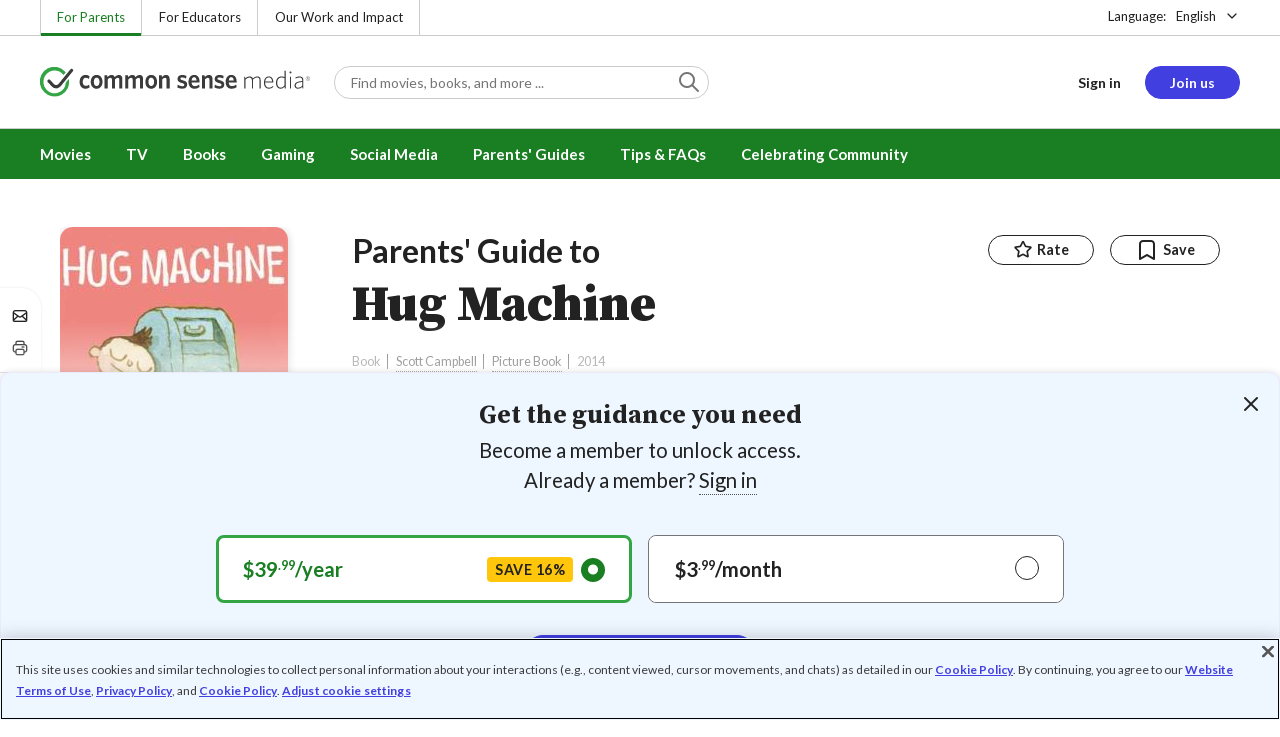

--- FILE ---
content_type: text/css
request_url: https://www.commonsensemedia.org/sites/default/files/css/css_S3pxk63AxOUQAA4C4cceOuhI-JBmuXarxYJL-SFK2CQ.css?delta=0&language=en&theme=common_sense_media_theme&include=eJxLzi9K1U_Ozy3Iz0vNKynWSy7OjUdwdXWLUssyU8t1i3MyU1KLdJPz80qA4gA27BT5&exclude=eJydlmFy4yAMhS8U6iNlZFCwpoAYhJ317Ze4bptknQD7xzOY74Ek4IFm7zmcBYPgoLfGJ-UPm8ic9HGf5NWhPPZeOBx2nD0agnOe0ONgHY_gfrG0jRo5YMjycS9TSn8qWCBDqnMXTl7pEkBiV6fJg8U65ih81qnIkRdsiDFBpmAbOFwQGrIQR6ZlXmFN4JRMkFBRKVJD3TOMdWgWTMpiwJIZmq38BWzUyew9pLVGS1lazvU0vzkFI8_VGH5ozXFNZKd2hccwN8MBr-Iw98QvCElP7fjd4tZFE0LZMspBsHM5AkqulPXUEt2u9EChsQS7InNUAZY6v-0Kx_Y2AZv6ARC1lP3PfXBGkKN0xZ9_m0qBj47ybFDFxPHgvDzxFpShUhYhDlV4L8yrhX6iixsQXhXo3DL2To_zurlXPfJd8MIRj-FSEzPr_PoIH8tuLtHBHnrlMf3KCY_pxj2w07dPD6vALCTcXpYvUViVZTZ9ojlP3JWIGvlPF797utrfAv3Cm2F0CctbIXMSFUm3b9_tcwFPjlDK5eUO7u03SgvOYeeKcXnPpP1PX5zfx8dgBnJ92oRuu2uLq5Lukx5e6e94jl385t__U4974S1KRRl91wjXCYob5ZZD1_IYepJs8UU3S9knDQ72kI4jOXhavFNILtYn-ba6xRCsw3MGO9jyeWz7UzTjIKVW_9zNw_5kega2edqArx8nWaWsxTAWw_wLpI200w
body_size: -331
content:
/* @license GPL-2.0-or-later https://www.drupal.org/licensing/faq */
.review-slider-content--loading{position:relative}.review-slider-content--loading .slider{position:absolute;left:-100vw}.review-slider-content .glide__arrow--disabled{display:none}.review-slider-content .review-image.review-image--selection::before{right:-1.2rem;bottom:-.7rem}
